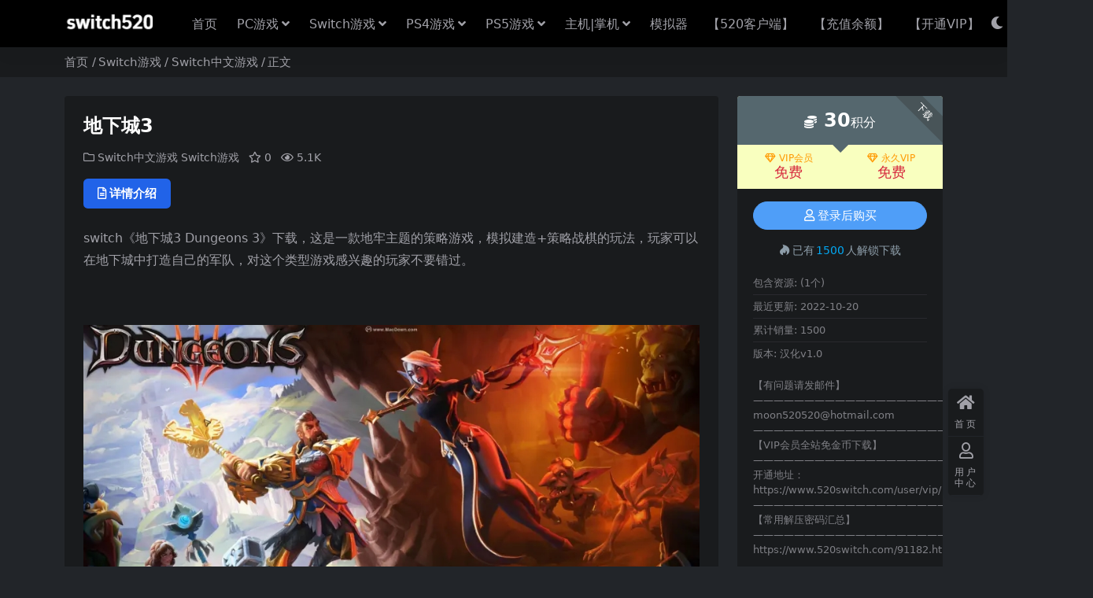

--- FILE ---
content_type: text/html; charset=UTF-8
request_url: https://www.520switch.com/1.html
body_size: 14007
content:
<!DOCTYPE html>
<html lang="zh-Hans" data-bs-theme="dark">
<head>
	<meta http-equiv="Content-Type" content="text/html; charset=UTF-8">
	<meta name="viewport" content="width=device-width, initial-scale=1">
	<link rel="profile" href="https://gmpg.org/xfn/11">
	<title>switch《地下城3 Dungeons 3》汉化版nsp下载【含汉化补丁+整合版】-switch520</title>
<meta name='robots' content='max-image-preview:large' />
<meta name="keywords" content="地下城3">
<meta name="description" content="switch《地下城3 Dungeons 3》下载，这是一款地牢主题的策略游戏，模拟建造+策略战棋的玩法，玩家可以在地下城中打造自己的军队，对这个类型游戏感兴趣的玩家不要错过。">
<link href="https://www.520switch.com/wp-content/uploads/2025/02/未命名图片.jpg" rel="icon">
<style id='wp-img-auto-sizes-contain-inline-css'>
img:is([sizes=auto i],[sizes^="auto," i]){contain-intrinsic-size:3000px 1500px}
/*# sourceURL=wp-img-auto-sizes-contain-inline-css */
</style>
<link rel='stylesheet' id='csf-fa5-css' href='https://www.520switch.com/wp-content/themes/ripro-v5/assets/css/font-awesome/css/all.min.css?ver=5.15.4' media='all' />
<link rel='stylesheet' id='csf-fa5-v4-shims-css' href='https://www.520switch.com/wp-content/themes/ripro-v5/assets/css/font-awesome/css/v4-shims.min.css?ver=5.15.4' media='all' />
<link rel='stylesheet' id='main-css' href='https://www.520switch.com/wp-content/themes/ripro-v5/assets/css/main.min.css?ver=9.6' media='all' />
<script src="https://www.520switch.com/wp-content/themes/ripro-v5/assets/js/jquery.min.js?ver=3.6.0" id="jquery-js"></script>
<link rel="canonical" href="https://www.520switch.com/1.html" />
<link rel='shortlink' href='https://www.520switch.com/?p=1' />
<style type="text/css">.heading{width:30积分;}.heading{width:0.N折;}.heading{width:1500个;}</style><link rel="icon" href="https://www.520switch.com/wp-content/uploads/2025/02/未命名图片-512x421.jpg" sizes="32x32" />
<link rel="icon" href="https://www.520switch.com/wp-content/uploads/2025/02/未命名图片-512x421.jpg" sizes="192x192" />
<link rel="apple-touch-icon" href="https://www.520switch.com/wp-content/uploads/2025/02/未命名图片-512x421.jpg" />
<meta name="msapplication-TileImage" content="https://www.520switch.com/wp-content/uploads/2025/02/未命名图片-512x421.jpg" />
</head>

<body class="wp-singular post-template-default single single-post postid-1 single-format-standard wp-theme-ripro-v5">


<header class="site-header">

    <div class="container"> <!-- container-fluid px-lg-5 -->
	    <div class="navbar">
	      <!-- logo -->
	      <div class="logo-wrapper">
<a rel="nofollow noopener noreferrer" href="https://www.520switch.com/"><img class="logo regular" data-light="https://www.520switch.com/wp-content/uploads/2025/05/未命名图片-6.png" data-dark="https://www.520switch.com/wp-content/uploads/2025/05/未命名图片-7.png" src="https://www.520switch.com/wp-content/uploads/2025/05/未命名图片-7.png" alt="switch520"></a></div>

	      <div class="sep"></div>
	      
	      <nav class="main-menu d-none d-lg-block">
	        <ul id="header-navbar" class="nav-list"><li class="menu-item"><a href="http://520switch.com/">首页</a></li>
<li class="menu-item menu-item-has-children"><a href="https://www.520switch.com/pc/">PC游戏</a>
<ul class="sub-menu">
	<li class="menu-item"><a href="https://www.520switch.com/pc/">PC单机游戏</a></li>
	<li class="menu-item"><a href="https://www.520switch.com/pc/pcheji/">合集</a></li>
	<li class="menu-item"><a href="https://www.520switch.com/mianfei/mfpc/">免费PC游戏</a></li>
	<li class="menu-item"><a href="https://www.520switch.com/pc/mod/">MOD整合版</a></li>
	<li class="menu-item"><a href="https://www.520switch.com/?cat=6&#038;s=%E8%81%94%E6%9C%BA%E7%89%88">联机版</a></li>
	<li class="menu-item"><a href="https://www.520switch.com/pc/zhenren/">真人互动</a></li>
	<li class="menu-item"><a href="https://www.520switch.com/pc/gjpc/">游戏工具/系统</a></li>
</ul>
</li>
<li class="menu-item menu-item-has-children"><a href="https://www.520switch.com/switch/">Switch游戏</a>
<ul class="sub-menu">
	<li class="menu-item"><a href="https://www.520switch.com/switch/">Switch游戏</a></li>
	<li class="menu-item"><a href="https://www.520switch.com/jinshouzhi/">金手指</a></li>
	<li class="menu-item"><a href="https://www.520switch.com/switch/cundang/">游戏MOD</a></li>
	<li class="menu-item"><a href="https://www.520switch.com/jaiocheng/">破解教程</a></li>
	<li class="menu-item"><a href="https://www.520switch.com/?cat=3&#038;s=%E5%90%88%E9%9B%86">合集</a></li>
	<li class="menu-item"><a href="https://www.520switch.com/switch/ns/">第一方游戏</a></li>
	<li class="menu-item"><a href="https://www.520switch.com/?cat=3&#038;s=%E4%B9%99%E5%A5%B3">乙女游戏</a></li>
	<li class="menu-item"><a href="https://www.520switch.com/mianfei/mianfeuns/">免费switch游戏</a></li>
</ul>
</li>
<li class="menu-item menu-item-has-children"><a href="https://www.520switch.com/ps4/">PS4游戏</a>
<ul class="sub-menu">
	<li class="menu-item"><a href="https://www.520switch.com/ps4/ps4zw/">PS4中文游戏</a></li>
	<li class="menu-item"><a href="https://www.520switch.com/ps4/ps4yw/">PS4英日文游戏</a></li>
	<li class="menu-item"><a href="https://www.520switch.com/ps4jsz/">PS4金手指</a></li>
	<li class="menu-item"><a href="https://www.520switch.com/ps4jc/">ps4破解工具/教程</a></li>
</ul>
</li>
<li class="menu-item menu-item-has-children"><a href="https://www.520switch.com/ps5/">PS5游戏</a>
<ul class="sub-menu">
	<li class="menu-item"><a href="https://www.520switch.com/ps5/">PS5游戏</a></li>
	<li class="menu-item"><a href="https://www.520switch.com/ps5po/">PS5破解教程/工具</a></li>
</ul>
</li>
<li class="menu-item menu-item-has-children"><a href="https://www.520switch.com/zhangji/">主机|掌机</a>
<ul class="sub-menu">
	<li class="menu-item"><a href="https://www.520switch.com/zhuji/">怀旧主机</a></li>
	<li class="menu-item"><a href="https://www.520switch.com/zhangji/">怀旧掌机</a></li>
</ul>
</li>
<li class="menu-item"><a href="https://www.520switch.com/moniqi/">模拟器</a></li>
<li class="menu-item"><a href="https://www.switch520.shop/">【520客户端】</a></li>
<li class="menu-item"><a href="https://www.520switch.com/user/coin/">【充值余额】</a></li>
<li class="menu-item"><a href="https://www.520switch.com/user/vip/">【开通VIP】</a></li>
</ul>	      </nav>
	      
	      <div class="actions">
	        




	<span class="action-btn toggle-color" rel="nofollow noopener noreferrer">
		<span title="亮色模式" data-mod="light" class=""><i class="fas fa-sun"></i></span>
		<span title="深色模式" data-mod="dark" class=" show"><i class="fas fa-moon"></i></span>
	</span>

	<span class="action-btn toggle-search" rel="nofollow noopener noreferrer" title="站内搜索"><i class="fas fa-search"></i></span>




	<a class="action-btn login-btn btn-sm btn" rel="nofollow noopener noreferrer" href="https://www.520switch.com/login?redirect_to=https%3A%2F%2Fwww.520switch.com%2F1.html"><i class="far fa-user me-1"></i>登录</a>


	        <div class="burger d-flex d-lg-none"><i class="fas fa-bars"></i></div>
	      </div>

	      	      <div class="navbar-search">
<div class="search-form">
    <form method="get" action="https://www.520switch.com/">
                    <div class="search-select">
                <select  name='cat' id='cat-search-select-10' class='form-select'>
	<option value=''>全站</option>
	<option class="level-0" value="6">PC游戏</option>
	<option class="level-0" value="3">Switch游戏</option>
	<option class="level-0" value="4">PS4游戏</option>
	<option class="level-0" value="91">游戏新闻</option>
	<option class="level-0" value="47">Switch金手指</option>
	<option class="level-0" value="671">游戏发售表</option>
	<option class="level-0" value="774">免费资源</option>
	<option class="level-0" value="753">游戏攻略</option>
	<option class="level-0" value="785">PS4金手指</option>
	<option class="level-0" value="783">PS5游戏</option>
	<option class="level-0" value="7">其他主机</option>
	<option class="level-0" value="8">其他掌机</option>
	<option class="level-0" value="796">置顶推荐 | 近期热门游戏</option>
	<option class="level-0" value="787">模拟器</option>
	<option class="level-0" value="58">ps4破解工具/教程</option>
	<option class="level-0" value="49">Switch破解教程</option>
	<option class="level-0" value="781">安卓游戏</option>
	<option class="level-0" value="784">PS5破解教程</option>
	<option class="level-0" value="792">switch存档</option>
	<option class="level-0" value="779">3DS游戏</option>
	<option class="level-0" value="780">PSV游戏</option>
	<option class="level-0" value="1">灌水区</option>
	<option class="level-0" value="794">PS3游戏</option>
	<option class="level-0" value="795">XBOX360游戏</option>
</select>
            </div>
        
        <div class="search-fields">
          <input type="text" class="" placeholder="输入关键词 回车..." autocomplete="off" value="" name="s" required="required">
          <button title="点击搜索" type="submit"><i class="fas fa-search"></i></button>
      </div>
  </form>
</div>
</div>
		  	      
	    </div>
    </div>

</header>

<div class="header-gap"></div>


<!-- **************** MAIN CONTENT START **************** -->
<main>
	
<div class="container-full bg-white">
	<nav class="container d-none d-md-flex py-2" aria-label="breadcrumb">
		<ol class="breadcrumb mb-0"><li class=""><a href="https://www.520switch.com">首页</a></li><li><a href="https://www.520switch.com/switch/">Switch游戏</a></li><li><a href="https://www.520switch.com/switch/switchzw/">Switch中文游戏</a></li><li class="active">正文</li></ol>	</nav>
</div>




<div class="container mt-2 mt-sm-4">
	<div class="row g-2 g-md-3 g-lg-4">

		<div class="content-wrapper col-md-12 col-lg-9" data-sticky-content>
			<div class="card">

									<div class="article-header">
						<h1 class="post-title mb-2 mb-lg-3">地下城3</h1>						<div class="article-meta">
							
	<span class="meta-cat-dot"><i class="far fa-folder me-1"></i><a href="https://www.520switch.com/switch/switchzw/">Switch中文游戏</a> <a href="https://www.520switch.com/switch/">Switch游戏</a></span>

	<span class="meta-fav d-none d-md-inline-block"><i class="far fa-star me-1"></i>0</span>


	<span class="meta-views"><i class="far fa-eye me-1"></i>5.1K</span>



	<span class="meta-edit"></span></span>
						</div>
					</div>
				
				
				
				

<div class="single-content-nav">
  <ul class="nav nav-pills" id="pills-tab" role="tablist">

    <li class="nav-item" role="presentation">
      <a class="nav-link active" id="pills-details-tab" data-toggle="pill" href="#pills-details" role="tab" aria-controls="pills-details" aria-selected="true"><i class="far fa-file-alt me-1"></i>详情介绍</a>
    </li>

    
        
  </ul>
</div>


<div class="tab-content" id="pills-tabContent">
	<div class="tab-pane fade show active" id="pills-details" role="tabpanel" aria-labelledby="pills-details-tab">
		
		<article class="post-content post-1 post type-post status-publish format-standard has-post-thumbnail hentry category-switchzw category-switch" >
			<p>switch《地下城3 Dungeons 3》下载，这是一款地牢主题的策略游戏，模拟建造+策略战棋的玩法，玩家可以在地下城中打造自己的军队，对这个类型游戏感兴趣的玩家不要错过。</p>
<p>&nbsp;</p>
<p><img fetchpriority="high" decoding="async" class="alignnone size-full wp-image-120 aligncenter" src="https://www.520switch.com/wp-content/uploads/2022/09/6104a5f9b59f1cef1ff29db8cfdb161248990a93.png@942w_504h_progressive.webp.jpg" alt="" width="942" height="503" srcset="https://www.520switch.com/wp-content/uploads/2022/09/6104a5f9b59f1cef1ff29db8cfdb161248990a93.png@942w_504h_progressive.webp.jpg 942w, https://www.520switch.com/wp-content/uploads/2022/09/6104a5f9b59f1cef1ff29db8cfdb161248990a93.png@942w_504h_progressive.webp-768x410.jpg 768w" sizes="(max-width: 942px) 100vw, 942px" /></p>
<p>在《地下城3》中，由玩家扮演的地下城主已经成功剧集邪恶力量建立起黑暗帝国的根基，并正在为其邪恶的扩张做准备。通过引诱黑暗精灵女祭司Thalya成为麾下得力助手，地下城主制定了一个从他地下巢穴边缘开始征服的计划。有了Thalya带领着邪恶大军在前线冲锋，玩家将需要熟练使用魔法书中的每一条咒语，选择合适的角色完成征服大业。</p>

			<div class="entry-copyright">
	<i class="fas fa-info-circle me-1"></i>【1】资源失效及解压密码问题请发邮件给客服：moon520520@hotmail.com————————————————————————————————————————————————————————

【2】Switch游戏大气层最好更新到21.0.0版本，用DBI安装————————————————————————————————————————————————————————

【3】PC电脑游戏全部压缩包下载完用RAR解压，安装目录不要有中文</div>
		</article>

		
		
		
<div class="entry-social">

	<div class="row mt-2 mt-lg-3">
		
		<div class="col">
						<a class="share-author" href="https://www.520switch.com/author/88a8c2fa811bf3b5/">
				<div class="avatar me-1"><img class="avatar-img rounded-circle border border-white border-3 shadow" src="//www.520switch.com/wp-content/uploads/1234/01/avatar-88a8c2fa811bf3b5.jpg" alt="">
				</div>老区长2            </a>
            		</div>

		<div class="col-auto">
			
						<a class="btn btn-sm btn-info-soft post-share-btn" href="javascript:void(0);"><i class="fas fa-share-alt me-1"></i>分享</a>
			
						<a class="btn btn-sm btn-success-soft post-fav-btn" href="javascript:void(0);" data-is="1"><i class="far fa-star me-1"></i></i>收藏</a>
			
						<a class="btn btn-sm btn-danger-soft post-like-btn" href="javascript:void(0);" data-text="已点赞"><i class="far fa-heart me-1"></i>点赞(<span class="count">0</span>)</a>
			
		</div>
	</div>

</div>	</div>


	
	
</div>


			</div>
			
			

<div class="entry-navigation">
    <div class="row g-3">
                <div class="col-lg-6 col-12">
            <a class="entry-page-prev" href="https://www.520switch.com/10247.html" title="switch《动物森友会》中文版NSP/XCI整合版下载+2.0.6升补+3DLC">
                <div class="entry-page-icon"><i class="fas fa-arrow-left"></i></div>
                <div class="entry-page-info">
                    <span class="d-block rnav">上一篇</span>
                    <div class="title">switch《动物森友会》中文版NSP/XCI整合版下载+2.0.6升补+3DLC</div>
                </div>
            </a>
        </div>
                        <div class="col-lg-6 col-12">
            <a class="entry-page-next" href="https://www.520switch.com/56.html" title="switch《尼尔机械纪元/尼尔自动人形》中文版+1.0.2补丁+金手指">
                <div class="entry-page-info">
                    <span class="d-block rnav">下一篇</span>
                    <div class="title">switch《尼尔机械纪元/尼尔自动人形》中文版+1.0.2补丁+金手指</div>
                </div>
                <div class="entry-page-icon"><i class="fas fa-arrow-right"></i></div>
            </a>
        </div>
            </div>
</div>			
			
<div class="related-posts">
   <h2 class="related-posts-title"><i class="fab fa-hive me-1"></i>相关文章</h2>
   <div class="row g-2 g-md-3 row-cols-2 row-cols-md-3 row-cols-lg-4">
    

	<div class="col">
		<article class="post-item item-grid">

			<div class="tips-badge position-absolute top-0 start-0 z-1 m-2">
				
				
			</div>
			

<div class="entry-media ratio ratio-21x9">
	<a target="_blank" class="media-img lazy bg-cover bg-center" href="https://www.520switch.com/266718.html" title="《方块世界：像素动作英雄 Pixel Action Heroes》Switch英文版NSZ下载" data-bg="https://www.520switch.com/wp-content/uploads/2025/10/wechat_2025-10-29_170609_979.png">

		
		<!-- 音视频缩略图 -->
		
	</a>
</div>			<div class="entry-wrapper">
									<div class="entry-cat-dot"><a href="https://www.520switch.com/switch/">Switch游戏</a> <a href="https://www.520switch.com/switch/switchen/">Switch英日文游戏</a></div>
				
				<h2 class="entry-title">
					<a target="_blank" href="https://www.520switch.com/266718.html" title="《方块世界：像素动作英雄 Pixel Action Heroes》Switch英文版NSZ下载">《方块世界：像素动作英雄 Pixel Action Heroes》Switch英文版NSZ下载</a>
				</h2>

				
				
<div class="entry-meta">

		<span class="meta-date"><i class="far fa-clock me-1"></i><time class="pub-date" datetime="2025-10-29T17:06:39+08:00">3 月前</time></span>
	
	
	
		<span class="meta-views"><i class="far fa-eye me-1"></i>11.3K</span>
	
	
</div>			</div>
		</article>
	</div>



	<div class="col">
		<article class="post-item item-grid">

			<div class="tips-badge position-absolute top-0 start-0 z-1 m-2">
				
				
			</div>
			

<div class="entry-media ratio ratio-21x9">
	<a target="_blank" class="media-img lazy bg-cover bg-center" href="https://www.520switch.com/25914.html" title="超级磁力机器人 Super Magbot" data-bg="https://www.520switch.com/wp-content/uploads/2022/12/hero.avif-40-13-570x394.jpg">

		
		<!-- 音视频缩略图 -->
		
	</a>
</div>			<div class="entry-wrapper">
									<div class="entry-cat-dot"><a href="https://www.520switch.com/switch/switchzw/">Switch中文游戏</a> <a href="https://www.520switch.com/switch/">Switch游戏</a></div>
				
				<h2 class="entry-title">
					<a target="_blank" href="https://www.520switch.com/25914.html" title="超级磁力机器人 Super Magbot">超级磁力机器人 Super Magbot</a>
				</h2>

				
				
<div class="entry-meta">

		<span class="meta-date"><i class="far fa-clock me-1"></i><time class="pub-date" datetime="2022-12-26T16:28:17+08:00">3 年前</time></span>
	
	
	
		<span class="meta-views"><i class="far fa-eye me-1"></i>414</span>
	
	
</div>			</div>
		</article>
	</div>



	<div class="col">
		<article class="post-item item-grid">

			<div class="tips-badge position-absolute top-0 start-0 z-1 m-2">
				
				
			</div>
			

<div class="entry-media ratio ratio-21x9">
	<a target="_blank" class="media-img lazy bg-cover bg-center" href="https://www.520switch.com/257212.html" title="《天籁 Purrs in heaven》Switch英文版NSZ下载 &#8211; 含1.0.2补丁" data-bg="https://www.520switch.com/wp-content/uploads/2025/09/wechat_2025-09-28_164408_273.png">

		
		<!-- 音视频缩略图 -->
		
	</a>
</div>			<div class="entry-wrapper">
									<div class="entry-cat-dot"><a href="https://www.520switch.com/switch/">Switch游戏</a> <a href="https://www.520switch.com/switch/switchen/">Switch英日文游戏</a></div>
				
				<h2 class="entry-title">
					<a target="_blank" href="https://www.520switch.com/257212.html" title="《天籁 Purrs in heaven》Switch英文版NSZ下载 &#8211; 含1.0.2补丁">《天籁 Purrs in heaven》Switch英文版NSZ下载 &#8211; 含1.0.2补丁</a>
				</h2>

				
				
<div class="entry-meta">

		<span class="meta-date"><i class="far fa-clock me-1"></i><time class="pub-date" datetime="2025-09-28T17:39:49+08:00">4 月前</time></span>
	
	
	
		<span class="meta-views"><i class="far fa-eye me-1"></i>9.4K</span>
	
	
</div>			</div>
		</article>
	</div>



	<div class="col">
		<article class="post-item item-grid">

			<div class="tips-badge position-absolute top-0 start-0 z-1 m-2">
				
				
			</div>
			

<div class="entry-media ratio ratio-21x9">
	<a target="_blank" class="media-img lazy bg-cover bg-center" href="https://www.520switch.com/11816.html" title="游侠犬 Rangerdog" data-bg="https://www.520switch.com/wp-content/uploads/2022/11/hero.avif-8-2-256x144.jpg">

		
		<!-- 音视频缩略图 -->
		
	</a>
</div>			<div class="entry-wrapper">
									<div class="entry-cat-dot"><a href="https://www.520switch.com/switch/">Switch游戏</a> <a href="https://www.520switch.com/switch/switchen/">Switch英日文游戏</a></div>
				
				<h2 class="entry-title">
					<a target="_blank" href="https://www.520switch.com/11816.html" title="游侠犬 Rangerdog">游侠犬 Rangerdog</a>
				</h2>

				
				
<div class="entry-meta">

		<span class="meta-date"><i class="far fa-clock me-1"></i><time class="pub-date" datetime="2022-11-18T20:16:11+08:00">3 年前</time></span>
	
	
	
		<span class="meta-views"><i class="far fa-eye me-1"></i>98</span>
	
	
</div>			</div>
		</article>
	</div>



	<div class="col">
		<article class="post-item item-grid">

			<div class="tips-badge position-absolute top-0 start-0 z-1 m-2">
				
				
			</div>
			

<div class="entry-media ratio ratio-21x9">
	<a target="_blank" class="media-img lazy bg-cover bg-center" href="https://www.520switch.com/23889.html" title="PBA职业保龄球2021 PBA Pro Bowling 2021" data-bg="https://www.520switch.com/wp-content/uploads/2022/12/360截图20221221194606683-570x421.jpg">

		
		<!-- 音视频缩略图 -->
		
	</a>
</div>			<div class="entry-wrapper">
									<div class="entry-cat-dot"><a href="https://www.520switch.com/switch/">Switch游戏</a> <a href="https://www.520switch.com/switch/switchen/">Switch英日文游戏</a></div>
				
				<h2 class="entry-title">
					<a target="_blank" href="https://www.520switch.com/23889.html" title="PBA职业保龄球2021 PBA Pro Bowling 2021">PBA职业保龄球2021 PBA Pro Bowling 2021</a>
				</h2>

				
				
<div class="entry-meta">

		<span class="meta-date"><i class="far fa-clock me-1"></i><time class="pub-date" datetime="2022-12-21T19:47:43+08:00">3 年前</time></span>
	
	
	
		<span class="meta-views"><i class="far fa-eye me-1"></i>268</span>
	
	
</div>			</div>
		</article>
	</div>



	<div class="col">
		<article class="post-item item-grid">

			<div class="tips-badge position-absolute top-0 start-0 z-1 m-2">
				
				
			</div>
			

<div class="entry-media ratio ratio-21x9">
	<a target="_blank" class="media-img lazy bg-cover bg-center" href="https://www.520switch.com/11362.html" title="switch《生化危机6 Resident Evil 6》中文NSP下载" data-bg="https://www.520switch.com/wp-content/uploads/2022/11/360截图20221118135303591-256x144.jpg">

		
		<!-- 音视频缩略图 -->
		
	</a>
</div>			<div class="entry-wrapper">
									<div class="entry-cat-dot"><a href="https://www.520switch.com/switch/switchzw/">Switch中文游戏</a> <a href="https://www.520switch.com/switch/">Switch游戏</a></div>
				
				<h2 class="entry-title">
					<a target="_blank" href="https://www.520switch.com/11362.html" title="switch《生化危机6 Resident Evil 6》中文NSP下载">switch《生化危机6 Resident Evil 6》中文NSP下载</a>
				</h2>

				
				
<div class="entry-meta">

		<span class="meta-date"><i class="far fa-clock me-1"></i><time class="pub-date" datetime="2022-11-18T13:55:18+08:00">3 年前</time></span>
	
	
	
		<span class="meta-views"><i class="far fa-eye me-1"></i>2.8K</span>
	
	
</div>			</div>
		</article>
	</div>



	<div class="col">
		<article class="post-item item-grid">

			<div class="tips-badge position-absolute top-0 start-0 z-1 m-2">
				
				
			</div>
			

<div class="entry-media ratio ratio-21x9">
	<a target="_blank" class="media-img lazy bg-cover bg-center" href="https://www.520switch.com/29947.html" title="隐形战争-刺客 War Of Stealth &#8211; assassin" data-bg="https://www.520switch.com/wp-content/uploads/2023/01/360截图20230103132002169-570x390.jpg">

		
		<!-- 音视频缩略图 -->
		
	</a>
</div>			<div class="entry-wrapper">
									<div class="entry-cat-dot"><a href="https://www.520switch.com/switch/">Switch游戏</a> <a href="https://www.520switch.com/switch/switchen/">Switch英日文游戏</a></div>
				
				<h2 class="entry-title">
					<a target="_blank" href="https://www.520switch.com/29947.html" title="隐形战争-刺客 War Of Stealth &#8211; assassin">隐形战争-刺客 War Of Stealth &#8211; assassin</a>
				</h2>

				
				
<div class="entry-meta">

		<span class="meta-date"><i class="far fa-clock me-1"></i><time class="pub-date" datetime="2023-01-03T13:23:51+08:00">3 年前</time></span>
	
	
	
		<span class="meta-views"><i class="far fa-eye me-1"></i>330</span>
	
	
</div>			</div>
		</article>
	</div>



	<div class="col">
		<article class="post-item item-grid">

			<div class="tips-badge position-absolute top-0 start-0 z-1 m-2">
				
				
			</div>
			

<div class="entry-media ratio ratio-21x9">
	<a target="_blank" class="media-img lazy bg-cover bg-center" href="https://www.520switch.com/25785.html" title="武士强力闪光 Shing" data-bg="https://www.520switch.com/wp-content/uploads/2022/12/360截图20221226155354548-570x421.jpg">

		
		<!-- 音视频缩略图 -->
		
	</a>
</div>			<div class="entry-wrapper">
									<div class="entry-cat-dot"><a href="https://www.520switch.com/switch/">Switch游戏</a> <a href="https://www.520switch.com/switch/switchen/">Switch英日文游戏</a></div>
				
				<h2 class="entry-title">
					<a target="_blank" href="https://www.520switch.com/25785.html" title="武士强力闪光 Shing">武士强力闪光 Shing</a>
				</h2>

				
				
<div class="entry-meta">

		<span class="meta-date"><i class="far fa-clock me-1"></i><time class="pub-date" datetime="2022-12-26T15:59:20+08:00">3 年前</time></span>
	
	
	
		<span class="meta-views"><i class="far fa-eye me-1"></i>552</span>
	
	
</div>			</div>
		</article>
	</div>



	<div class="col">
		<article class="post-item item-grid">

			<div class="tips-badge position-absolute top-0 start-0 z-1 m-2">
				
				
			</div>
			

<div class="entry-media ratio ratio-21x9">
	<a target="_blank" class="media-img lazy bg-cover bg-center" href="https://www.520switch.com/25565.html" title="飞天无限 Skydrift Infinity" data-bg="https://www.520switch.com/wp-content/uploads/2022/12/hero.avif-8-17-570x394.jpg">

		
		<!-- 音视频缩略图 -->
		
	</a>
</div>			<div class="entry-wrapper">
									<div class="entry-cat-dot"><a href="https://www.520switch.com/switch/switchzw/">Switch中文游戏</a> <a href="https://www.520switch.com/switch/">Switch游戏</a></div>
				
				<h2 class="entry-title">
					<a target="_blank" href="https://www.520switch.com/25565.html" title="飞天无限 Skydrift Infinity">飞天无限 Skydrift Infinity</a>
				</h2>

				
				
<div class="entry-meta">

		<span class="meta-date"><i class="far fa-clock me-1"></i><time class="pub-date" datetime="2022-12-26T13:30:07+08:00">3 年前</time></span>
	
	
	
		<span class="meta-views"><i class="far fa-eye me-1"></i>892</span>
	
	
</div>			</div>
		</article>
	</div>



	<div class="col">
		<article class="post-item item-grid">

			<div class="tips-badge position-absolute top-0 start-0 z-1 m-2">
				
				
			</div>
			

<div class="entry-media ratio ratio-21x9">
	<a target="_blank" class="media-img lazy bg-cover bg-center" href="https://www.520switch.com/238523.html" title="switch游戏《仙女之秘 The Fairy&#8217;s Secret》美版中文NSZ下载" data-bg="https://www.520switch.com/wp-content/uploads/2025/08/wechat_2025-08-04_103928_368.png">

		
		<!-- 音视频缩略图 -->
		
	</a>
</div>			<div class="entry-wrapper">
									<div class="entry-cat-dot"><a href="https://www.520switch.com/switch/switchzw/">Switch中文游戏</a> <a href="https://www.520switch.com/switch/">Switch游戏</a></div>
				
				<h2 class="entry-title">
					<a target="_blank" href="https://www.520switch.com/238523.html" title="switch游戏《仙女之秘 The Fairy&#8217;s Secret》美版中文NSZ下载">switch游戏《仙女之秘 The Fairy&#8217;s Secret》美版中文NSZ下载</a>
				</h2>

				
				
<div class="entry-meta">

		<span class="meta-date"><i class="far fa-clock me-1"></i><time class="pub-date" datetime="2025-08-04T10:41:23+08:00">6 月前</time></span>
	
	
	
		<span class="meta-views"><i class="far fa-eye me-1"></i>12.3K</span>
	
	
</div>			</div>
		</article>
	</div>



	<div class="col">
		<article class="post-item item-grid">

			<div class="tips-badge position-absolute top-0 start-0 z-1 m-2">
				
				
			</div>
			

<div class="entry-media ratio ratio-21x9">
	<a target="_blank" class="media-img lazy bg-cover bg-center" href="https://www.520switch.com/15180.html" title="纪元 变异 ANNO Mutationem" data-bg="https://www.520switch.com/wp-content/uploads/2022/12/hero.avif-3-1.jpg">

		
		<!-- 音视频缩略图 -->
		
	</a>
</div>			<div class="entry-wrapper">
									<div class="entry-cat-dot"><a href="https://www.520switch.com/switch/switchzw/">Switch中文游戏</a> <a href="https://www.520switch.com/switch/">Switch游戏</a></div>
				
				<h2 class="entry-title">
					<a target="_blank" href="https://www.520switch.com/15180.html" title="纪元 变异 ANNO Mutationem">纪元 变异 ANNO Mutationem</a>
				</h2>

				
				
<div class="entry-meta">

		<span class="meta-date"><i class="far fa-clock me-1"></i><time class="pub-date" datetime="2022-12-02T10:46:14+08:00">3 年前</time></span>
	
	
	
		<span class="meta-views"><i class="far fa-eye me-1"></i>490</span>
	
	
</div>			</div>
		</article>
	</div>



	<div class="col">
		<article class="post-item item-grid">

			<div class="tips-badge position-absolute top-0 start-0 z-1 m-2">
				
				
			</div>
			

<div class="entry-media ratio ratio-21x9">
	<a target="_blank" class="media-img lazy bg-cover bg-center" href="https://www.520switch.com/253504.html" title="《迪格拉蒂的礼物：地牢爬行合集 1》Switch英文版NSZ下载" data-bg="https://www.520switch.com/wp-content/uploads/2025/09/wechat_2025-09-16_153017_305.png">

		
		<!-- 音视频缩略图 -->
		
	</a>
</div>			<div class="entry-wrapper">
									<div class="entry-cat-dot"><a href="https://www.520switch.com/switch/">Switch游戏</a> <a href="https://www.520switch.com/switch/switchen/">Switch英日文游戏</a></div>
				
				<h2 class="entry-title">
					<a target="_blank" href="https://www.520switch.com/253504.html" title="《迪格拉蒂的礼物：地牢爬行合集 1》Switch英文版NSZ下载">《迪格拉蒂的礼物：地牢爬行合集 1》Switch英文版NSZ下载</a>
				</h2>

				
				
<div class="entry-meta">

		<span class="meta-date"><i class="far fa-clock me-1"></i><time class="pub-date" datetime="2025-09-16T16:23:29+08:00">4 月前</time></span>
	
	
	
		<span class="meta-views"><i class="far fa-eye me-1"></i>6.3K</span>
	
	
</div>			</div>
		</article>
	</div>



	<div class="col">
		<article class="post-item item-grid">

			<div class="tips-badge position-absolute top-0 start-0 z-1 m-2">
				
				
			</div>
			

<div class="entry-media ratio ratio-21x9">
	<a target="_blank" class="media-img lazy bg-cover bg-center" href="https://www.520switch.com/216947.html" title="switch《节奏骑手节奏挑战赛 BeatQuest &#8211; Rhythm Riders》英文版下载" data-bg="https://www.520switch.com/wp-content/uploads/2025/07/微信截图_20250706113120.jpg">

		
		<!-- 音视频缩略图 -->
		
	</a>
</div>			<div class="entry-wrapper">
									<div class="entry-cat-dot"><a href="https://www.520switch.com/switch/">Switch游戏</a> <a href="https://www.520switch.com/switch/switchen/">Switch英日文游戏</a></div>
				
				<h2 class="entry-title">
					<a target="_blank" href="https://www.520switch.com/216947.html" title="switch《节奏骑手节奏挑战赛 BeatQuest &#8211; Rhythm Riders》英文版下载">switch《节奏骑手节奏挑战赛 BeatQuest &#8211; Rhythm Riders》英文版下载</a>
				</h2>

				
				
<div class="entry-meta">

		<span class="meta-date"><i class="far fa-clock me-1"></i><time class="pub-date" datetime="2025-07-06T11:31:37+08:00">7 月前</time></span>
	
	
	
		<span class="meta-views"><i class="far fa-eye me-1"></i>7.9K</span>
	
	
</div>			</div>
		</article>
	</div>



	<div class="col">
		<article class="post-item item-grid">

			<div class="tips-badge position-absolute top-0 start-0 z-1 m-2">
				
				
			</div>
			

<div class="entry-media ratio ratio-21x9">
	<a target="_blank" class="media-img lazy bg-cover bg-center" href="https://www.520switch.com/284642.html" title="《狂野西部的故事 El Hijo &#8211; A Wild West Tale》switch美版中文+190225补丁" data-bg="https://www.520switch.com/wp-content/uploads/2025/06/微信截图_20250609143803.jpg">

		
		<!-- 音视频缩略图 -->
		
	</a>
</div>			<div class="entry-wrapper">
									<div class="entry-cat-dot"><a href="https://www.520switch.com/switch/switchzw/">Switch中文游戏</a> <a href="https://www.520switch.com/switch/">Switch游戏</a></div>
				
				<h2 class="entry-title">
					<a target="_blank" href="https://www.520switch.com/284642.html" title="《狂野西部的故事 El Hijo &#8211; A Wild West Tale》switch美版中文+190225补丁">《狂野西部的故事 El Hijo &#8211; A Wild West Tale》switch美版中文+190225补丁</a>
				</h2>

				
				
<div class="entry-meta">

		<span class="meta-date"><i class="far fa-clock me-1"></i><time class="pub-date" datetime="2025-12-12T17:37:22+08:00">1 月前</time></span>
	
	
	
		<span class="meta-views"><i class="far fa-eye me-1"></i>131</span>
	
	
</div>			</div>
		</article>
	</div>



	<div class="col">
		<article class="post-item item-grid">

			<div class="tips-badge position-absolute top-0 start-0 z-1 m-2">
				
				
			</div>
			

<div class="entry-media ratio ratio-21x9">
	<a target="_blank" class="media-img lazy bg-cover bg-center" href="https://www.520switch.com/12076.html" title="终极战区 Battlezone Gold Edition" data-bg="https://www.520switch.com/wp-content/uploads/2022/11/hero.avif-12-2-256x156.jpg">

		
		<!-- 音视频缩略图 -->
		
	</a>
</div>			<div class="entry-wrapper">
									<div class="entry-cat-dot"><a href="https://www.520switch.com/switch/switchzw/">Switch中文游戏</a> <a href="https://www.520switch.com/switch/">Switch游戏</a></div>
				
				<h2 class="entry-title">
					<a target="_blank" href="https://www.520switch.com/12076.html" title="终极战区 Battlezone Gold Edition">终极战区 Battlezone Gold Edition</a>
				</h2>

				
				
<div class="entry-meta">

		<span class="meta-date"><i class="far fa-clock me-1"></i><time class="pub-date" datetime="2022-11-21T11:55:10+08:00">3 年前</time></span>
	
	
	
		<span class="meta-views"><i class="far fa-eye me-1"></i>319</span>
	
	
</div>			</div>
		</article>
	</div>



	<div class="col">
		<article class="post-item item-grid">

			<div class="tips-badge position-absolute top-0 start-0 z-1 m-2">
				
				
			</div>
			

<div class="entry-media ratio ratio-21x9">
	<a target="_blank" class="media-img lazy bg-cover bg-center" href="https://www.520switch.com/91689.html" title="男爵领地 Barony" data-bg="https://www.520switch.com/wp-content/uploads/2024/11/201605015131062.jpg">

		
		<!-- 音视频缩略图 -->
		
	</a>
</div>			<div class="entry-wrapper">
									<div class="entry-cat-dot"><a href="https://www.520switch.com/switch/switchzw/">Switch中文游戏</a> <a href="https://www.520switch.com/switch/">Switch游戏</a></div>
				
				<h2 class="entry-title">
					<a target="_blank" href="https://www.520switch.com/91689.html" title="男爵领地 Barony">男爵领地 Barony</a>
				</h2>

				
				
<div class="entry-meta">

		<span class="meta-date"><i class="far fa-clock me-1"></i><time class="pub-date" datetime="2024-11-07T21:09:08+08:00">1 年前</time></span>
	
	
	
		<span class="meta-views"><i class="far fa-eye me-1"></i>214</span>
	
	
</div>			</div>
		</article>
	</div>

    </div>
</div>

			
		</div>

		<div class="sidebar-wrapper col-md-12 col-lg-3 h-100" data-sticky>
			<div class="sidebar">
				<div id="ri_post_pay_widget-5" class="widget post-buy-widget">

<div class="ri-down-warp" data-resize="bottom">
    <span class="down-msg">下载</span>
            <div class="down-buy-warp">
                    <!-- <div class="buy-title"><i class="fas fa-lock me-1"></i></i></div> -->


            <div class="buy-box">
                
                <div class="prices-desc">
                    <div class="prices-default">
                        <i class="fas fas fa-coins me-1"></i>
                        <span>30</span>积分                    </div>
                </div> 

                <div class="prices-rate">

                    
                    <!-- <a class="vip-rete-tips" href="" rel="nofollow noopener noreferrer" target="_blank"><i class="far fa-gem me-1"></i>VIP折扣</a> -->

                    <ul class="prices-ul">
                        
                    <li class="price-item vip"><a class="vip-rete-name" href="https://www.520switch.com/vip-prices" rel="nofollow noopener noreferrer" target="_blank"><i class="far fa-gem me-1"></i>VIP会员</a><span>免费</span></li><li class="price-item boosvip"><a class="vip-rete-name" href="https://www.520switch.com/vip-prices" rel="nofollow noopener noreferrer" target="_blank"><i class="far fa-gem me-1"></i>永久VIP</a><span>免费</span></li>                    </ul>
                </div> 
            </div>


            <div class="buy-btns">
                            <a rel="nofollow noopener noreferrer" href="https://www.520switch.com/login?redirect_to=https%3A%2F%2Fwww.520switch.com%2F1.html" class="login-btn btn btn-info w-100 rounded-pill"><i class="far fa-user me-1"></i>登录后购买</a>
                        </div>


            <div class="buy-count"><i class="fab fa-hotjar me-1"></i>已有<span>1500</span>人解锁下载</div>        
        </div>

    

    <div class="down-buy-info">

        
        
                    <ul class="list-group list-group-flush mt-3">
                            <li class="small text-muted list-group-item bg-white"><span>包含资源: </span> <span>(1个)</span></li>
                            <li class="small text-muted list-group-item bg-white"><span>最近更新: </span> <span>2022-10-20</span></li>
                            <li class="small text-muted list-group-item bg-white"><span>累计销量: </span> <span>1500</span></li>
                            <li class="small text-muted list-group-item bg-white"><span>版本: </span> <span>汉化v1.0</span></li>
                        </ul>
        
                <p class="text-muted mb-0 mt-3 small">【有问题请发邮件】————————————————————————————————————————————————————————————————————————moon520520@hotmail.com————————————————————————————————————————————————————————————————————————【VIP会员全站免金币下载】————————————————————————————————————————————————————————————————————————开通地址：https://www.520switch.com/user/vip/————————————————————————————————————————————————————————————————————————【常用解压密码汇总】————————————————————————————————————————————————————————————————————————https://www.520switch.com/91182.html</p>
            </div> 

</div>



</div><div id="ri_sidebar_ranking_widget-7" class="widget sidebar-ranking-list">
<h5 class="widget-title">下载排行</h5>

<div class="row g-3 row-cols-1">
        <div class="col">
        <article class="ranking-item">
          <span class="ranking-num badge bg-primary bg-opacity-50">1</span>
          <h3 class="ranking-title">
            <a target="_blank" href="https://www.520switch.com/191004.html" title="switch大气层21.0.1整合包+极限超频+21.0.1系统固件+升级教程">switch大气层21.0.1整合包+极限超频+21.0.1系统固件+升级教程</a>
          </h3>
        </article>
      </div>
          <div class="col">
        <article class="ranking-item">
          <span class="ranking-num badge bg-success bg-opacity-50">2</span>
          <h3 class="ranking-title">
            <a target="_blank" href="https://www.520switch.com/260089.html" title="《宝可梦传说ZA/宝可梦传说Z-A》本体+2.0.0补丁+DLC+金手指【含超次元爆涌】">《宝可梦传说ZA/宝可梦传说Z-A》本体+2.0.0补丁+DLC+金手指【含超次元爆涌】</a>
          </h3>
        </article>
      </div>
          <div class="col">
        <article class="ranking-item">
          <span class="ranking-num badge bg-warning bg-opacity-50">3</span>
          <h3 class="ranking-title">
            <a target="_blank" href="https://www.520switch.com/123081.html" title="【必装】PC游戏常用运行库+DirectX修复增强版">【必装】PC游戏常用运行库+DirectX修复增强版</a>
          </h3>
        </article>
      </div>
          <div class="col">
        <article class="ranking-item">
          <span class="ranking-num badge bg-info bg-opacity-50">4</span>
          <h3 class="ranking-title">
            <a target="_blank" href="https://www.520switch.com/274078.html" title="《八方旅人0/歧路旅人0》中文版+1.0.2升补+2DLC+字体补丁+金手指+60帧补丁">《八方旅人0/歧路旅人0》中文版+1.0.2升补+2DLC+字体补丁+金手指+60帧补丁</a>
          </h3>
        </article>
      </div>
          <div class="col">
        <article class="ranking-item">
          <span class="ranking-num badge bg-secondary bg-opacity-50">5</span>
          <h3 class="ranking-title">
            <a target="_blank" href="https://www.520switch.com/264351.html" title="《植物大战僵尸：重植版 Plants vs. Zombies: Replanted》Switch中文版下载+1.5.0补丁+1DLC">《植物大战僵尸：重植版 Plants vs. Zombies: Replanted》Switch中文版下载+1.5.0补丁+1DLC</a>
          </h3>
        </article>
      </div>
          <div class="col">
        <article class="ranking-item">
          <span class="ranking-num badge bg-secondary bg-opacity-50">6</span>
          <h3 class="ranking-title">
            <a target="_blank" href="https://www.520switch.com/217022.html" title="【30T】2024+2025年单机游戏合集【夸克网盘】">【30T】2024+2025年单机游戏合集【夸克网盘】</a>
          </h3>
        </article>
      </div>
          <div class="col">
        <article class="ranking-item">
          <span class="ranking-num badge bg-secondary bg-opacity-50">7</span>
          <h3 class="ranking-title">
            <a target="_blank" href="https://www.520switch.com/237323.html" title="PC游戏《光与影：33号远征队/Clair Obscur: Expedition 33》中文v61711下载">PC游戏《光与影：33号远征队/Clair Obscur: Expedition 33》中文v61711下载</a>
          </h3>
        </article>
      </div>
          <div class="col">
        <article class="ranking-item">
          <span class="ranking-num badge bg-secondary bg-opacity-50">8</span>
          <h3 class="ranking-title">
            <a target="_blank" href="https://www.520switch.com/271670.html" title="《黑冰/The Black Ice》PC英文版">《黑冰/The Black Ice》PC英文版</a>
          </h3>
        </article>
      </div>
          <div class="col">
        <article class="ranking-item">
          <span class="ranking-num badge bg-secondary bg-opacity-50">9</span>
          <h3 class="ranking-title">
            <a target="_blank" href="https://www.520switch.com/126032.html" title="1万款安卓单机手游合集+980款Steam移植手游【含内购破解+单机手游+Steam移植手游】">1万款安卓单机手游合集+980款Steam移植手游【含内购破解+单机手游+Steam移植手游】</a>
          </h3>
        </article>
      </div>
          <div class="col">
        <article class="ranking-item">
          <span class="ranking-num badge bg-secondary bg-opacity-50">10</span>
          <h3 class="ranking-title">
            <a target="_blank" href="https://www.520switch.com/233646.html" title="switch大气层21.0.1整合包">switch大气层21.0.1整合包</a>
          </h3>
        </article>
      </div>
          <div class="col">
        <article class="ranking-item">
          <span class="ranking-num badge bg-secondary bg-opacity-50">11</span>
          <h3 class="ranking-title">
            <a target="_blank" href="https://www.520switch.com/277627.html" title="《战地6/战地风云6/Battlefield 6》PC中文版下载v1.1.2.0+中文语言包+单板补丁[入库用]">《战地6/战地风云6/Battlefield 6》PC中文版下载v1.1.2.0+中文语言包+单板补丁[入库用]</a>
          </h3>
        </article>
      </div>
          <div class="col">
        <article class="ranking-item">
          <span class="ranking-num badge bg-secondary bg-opacity-50">12</span>
          <h3 class="ranking-title">
            <a target="_blank" href="https://www.520switch.com/247663.html" title="《塞尔达传说：王国之泪 The Legend of Zelda: Tears of the Kingdom》Switch中文版NSZ下载 &#8211; 含1.4.2补丁+金手指">《塞尔达传说：王国之泪 The Legend of Zelda: Tears of the Kingdom》Switch中文版NSZ下载 &#8211; 含1.4.2补丁+金手指</a>
          </h3>
        </article>
      </div>
          <div class="col">
        <article class="ranking-item">
          <span class="ranking-num badge bg-secondary bg-opacity-50">13</span>
          <h3 class="ranking-title">
            <a target="_blank" href="https://www.520switch.com/32015.html" title="《塞尔达传说：王国之泪 The Legend of Zelda: Tears of the Kingdom》Switch中文版NSZ下载 &#8211; 含1.4.2补丁+金手指">《塞尔达传说：王国之泪 The Legend of Zelda: Tears of the Kingdom》Switch中文版NSZ下载 &#8211; 含1.4.2补丁+金手指</a>
          </h3>
        </article>
      </div>
          <div class="col">
        <article class="ranking-item">
          <span class="ranking-num badge bg-secondary bg-opacity-50">14</span>
          <h3 class="ranking-title">
            <a target="_blank" href="https://www.520switch.com/186824.html" title="Switch全能模拟器【电脑+安卓】">Switch全能模拟器【电脑+安卓】</a>
          </h3>
        </article>
      </div>
          <div class="col">
        <article class="ranking-item">
          <span class="ranking-num badge bg-secondary bg-opacity-50">15</span>
          <h3 class="ranking-title">
            <a target="_blank" href="https://www.520switch.com/287479.html" title="《荒岛求生：逃出美女岛/Island Survival》PC中文版下载">《荒岛求生：逃出美女岛/Island Survival》PC中文版下载</a>
          </h3>
        </article>
      </div>
          <div class="col">
        <article class="ranking-item">
          <span class="ranking-num badge bg-secondary bg-opacity-50">16</span>
          <h3 class="ranking-title">
            <a target="_blank" href="https://www.520switch.com/262350.html" title="switch 6款PC模拟器整合【Ryujinx模拟器+Yuzu模拟器+Eden模拟器+Suvu模拟器+Torzu模拟器+Sudachi模拟器】">switch 6款PC模拟器整合【Ryujinx模拟器+Yuzu模拟器+Eden模拟器+Suvu模拟器+Torzu模拟器+Sudachi模拟器】</a>
          </h3>
        </article>
      </div>
          <div class="col">
        <article class="ranking-item">
          <span class="ranking-num badge bg-secondary bg-opacity-50">17</span>
          <h3 class="ranking-title">
            <a target="_blank" href="https://www.520switch.com/261681.html" title="《哈迪斯2 Hades II》Switch美版中文NSZ下载 &#8211; 含1.0.133082补丁">《哈迪斯2 Hades II》Switch美版中文NSZ下载 &#8211; 含1.0.133082补丁</a>
          </h3>
        </article>
      </div>
          <div class="col">
        <article class="ranking-item">
          <span class="ranking-num badge bg-secondary bg-opacity-50">18</span>
          <h3 class="ranking-title">
            <a target="_blank" href="https://www.520switch.com/266794.html" title="《勇者斗恶龙1&#038;2 HD 重制版 DRAGON QUEST》Switch美版中文NSZ下载 &#8211; 含1.0.1补丁+6DLC">《勇者斗恶龙1&#038;2 HD 重制版 DRAGON QUEST》Switch美版中文NSZ下载 &#8211; 含1.0.1补丁+6DLC</a>
          </h3>
        </article>
      </div>
          <div class="col">
        <article class="ranking-item">
          <span class="ranking-num badge bg-secondary bg-opacity-50">19</span>
          <h3 class="ranking-title">
            <a target="_blank" href="https://www.520switch.com/123909.html" title="【游戏专用】Win10 Win11完美版系统下载-自带游戏运行库及各种优化">【游戏专用】Win10 Win11完美版系统下载-自带游戏运行库及各种优化</a>
          </h3>
        </article>
      </div>
    </div>

</div><div id="ri_sidebar_posts_widget-5" class="widget sidebar-posts-list">
<h5 class="widget-title">最新更新</h5>

<div class="row g-3 row-cols-1">
  
    <div class="col">
      <article class="post-item item-list">

        <div class="entry-media ratio ratio-3x2 col-auto">
          <a target="_blank" class="media-img lazy" href="https://www.520switch.com/298782.html" title="《世界游戏大全51 Clubhouse Games:51》Switch美版中文NSP下载 &#8211; 含2.0.1补丁" data-bg="https://www.520switch.com/wp-content/uploads/2026/01/ScreenShot_2026-01-20_183813_287-1.png"></a>
        </div>

        <div class="entry-wrapper">
          <div class="entry-body">
            <h2 class="entry-title">
              <a target="_blank" href="https://www.520switch.com/298782.html" title="《世界游戏大全51 Clubhouse Games:51》Switch美版中文NSP下载 &#8211; 含2.0.1补丁">《世界游戏大全51 Clubhouse Games:51》Switch美版中文NSP下载 &#8211; 含2.0.1补丁</a>
            </h2>
          </div>
        </div>

      </article>
    </div>

  
    <div class="col">
      <article class="post-item item-list">

        <div class="entry-media ratio ratio-3x2 col-auto">
          <a target="_blank" class="media-img lazy" href="https://www.520switch.com/298772.html" title="《苍翼默示录：交叉组队战 BLAZBLUE CROSS TAG BATTLE》Switch美版中文NSP下载 &#8211; 含2.0.1补丁+13DLC" data-bg="https://www.520switch.com/wp-content/uploads/2026/01/ScreenShot_2026-01-20_183524_039-1.png"></a>
        </div>

        <div class="entry-wrapper">
          <div class="entry-body">
            <h2 class="entry-title">
              <a target="_blank" href="https://www.520switch.com/298772.html" title="《苍翼默示录：交叉组队战 BLAZBLUE CROSS TAG BATTLE》Switch美版中文NSP下载 &#8211; 含2.0.1补丁+13DLC">《苍翼默示录：交叉组队战 BLAZBLUE CROSS TAG BATTLE》Switch美版中文NSP下载 &#8211; 含2.0.1补丁+13DLC</a>
            </h2>
          </div>
        </div>

      </article>
    </div>

  
    <div class="col">
      <article class="post-item item-list">

        <div class="entry-media ratio ratio-3x2 col-auto">
          <a target="_blank" class="media-img lazy" href="https://www.520switch.com/298766.html" title="《难死塔 Tricky Tower》Switch中文版XCI下载 &#8211; 含1.0.2补丁+6DLC" data-bg="https://www.520switch.com/wp-content/uploads/2026/01/header-21-8.jpg"></a>
        </div>

        <div class="entry-wrapper">
          <div class="entry-body">
            <h2 class="entry-title">
              <a target="_blank" href="https://www.520switch.com/298766.html" title="《难死塔 Tricky Tower》Switch中文版XCI下载 &#8211; 含1.0.2补丁+6DLC">《难死塔 Tricky Tower》Switch中文版XCI下载 &#8211; 含1.0.2补丁+6DLC</a>
            </h2>
          </div>
        </div>

      </article>
    </div>

  
    <div class="col">
      <article class="post-item item-list">

        <div class="entry-media ratio ratio-3x2 col-auto">
          <a target="_blank" class="media-img lazy" href="https://www.520switch.com/298760.html" title="《快到碗里来 Never Breakup》Switch中文版NSP下载 &#8211; 含1.0.1补丁" data-bg="https://www.520switch.com/wp-content/uploads/2026/01/header_schinese-1-19.jpg"></a>
        </div>

        <div class="entry-wrapper">
          <div class="entry-body">
            <h2 class="entry-title">
              <a target="_blank" href="https://www.520switch.com/298760.html" title="《快到碗里来 Never Breakup》Switch中文版NSP下载 &#8211; 含1.0.1补丁">《快到碗里来 Never Breakup》Switch中文版NSP下载 &#8211; 含1.0.1补丁</a>
            </h2>
          </div>
        </div>

      </article>
    </div>

  
    <div class="col">
      <article class="post-item item-list">

        <div class="entry-media ratio ratio-3x2 col-auto">
          <a target="_blank" class="media-img lazy" href="https://www.520switch.com/298752.html" title="《星球大战前传：极速飞梭 STAR WARS Episode I Racer》Switch美版中文NSP下载 &#8211; 含1.0.4补丁" data-bg="https://www.520switch.com/wp-content/uploads/2026/01/ScreenShot_2026-01-20_183010_179-1.png"></a>
        </div>

        <div class="entry-wrapper">
          <div class="entry-body">
            <h2 class="entry-title">
              <a target="_blank" href="https://www.520switch.com/298752.html" title="《星球大战前传：极速飞梭 STAR WARS Episode I Racer》Switch美版中文NSP下载 &#8211; 含1.0.4补丁">《星球大战前传：极速飞梭 STAR WARS Episode I Racer》Switch美版中文NSP下载 &#8211; 含1.0.4补丁</a>
            </h2>
          </div>
        </div>

      </article>
    </div>

  
    <div class="col">
      <article class="post-item item-list">

        <div class="entry-media ratio ratio-3x2 col-auto">
          <a target="_blank" class="media-img lazy" href="https://www.520switch.com/298742.html" title="《梦境 Koloro》Switch中文版NSP下载 &#8211; 含1.0.3补丁" data-bg="https://www.520switch.com/wp-content/uploads/2026/01/header-20-8.jpg"></a>
        </div>

        <div class="entry-wrapper">
          <div class="entry-body">
            <h2 class="entry-title">
              <a target="_blank" href="https://www.520switch.com/298742.html" title="《梦境 Koloro》Switch中文版NSP下载 &#8211; 含1.0.3补丁">《梦境 Koloro》Switch中文版NSP下载 &#8211; 含1.0.3补丁</a>
            </h2>
          </div>
        </div>

      </article>
    </div>

  </div>

</div><div id="tag_cloud-3" class="widget widget_tag_cloud"><h5 class="widget-title">热门标签</h5><div class="tagcloud"><a href="https://www.520switch.com/tag/e3-2021/" class="tag-cloud-link tag-link-135 tag-link-position-1" style="font-size: 8.3943661971831pt;" aria-label="#E3 2021 (8 项)">#E3 2021</a>
<a href="https://www.520switch.com/tag/2023-4-20/" class="tag-cloud-link tag-link-711 tag-link-position-2" style="font-size: 8pt;" aria-label="2023/4/20 (6 项)">2023/4/20</a>
<a href="https://www.520switch.com/tag/2023-4-27/" class="tag-cloud-link tag-link-709 tag-link-position-3" style="font-size: 8pt;" aria-label="2023/4/27 (6 项)">2023/4/27</a>
<a href="https://www.520switch.com/tag/2023-5-25/" class="tag-cloud-link tag-link-705 tag-link-position-4" style="font-size: 8.3943661971831pt;" aria-label="2023/5/25 (8 项)">2023/5/25</a>
<a href="https://www.520switch.com/tag/2023-7-13/" class="tag-cloud-link tag-link-698 tag-link-position-5" style="font-size: 8.3943661971831pt;" aria-label="2023/7/13 (8 项)">2023/7/13</a>
<a href="https://www.520switch.com/tag/2023-8-31/" class="tag-cloud-link tag-link-691 tag-link-position-6" style="font-size: 8pt;" aria-label="2023/8/31 (6 项)">2023/8/31</a>
<a href="https://www.520switch.com/tag/2023-9-14/" class="tag-cloud-link tag-link-690 tag-link-position-7" style="font-size: 8pt;" aria-label="2023/9/14 (6 项)">2023/9/14</a>
<a href="https://www.520switch.com/tag/2023-10-26/" class="tag-cloud-link tag-link-679 tag-link-position-8" style="font-size: 8.7492957746479pt;" aria-label="2023/10/26 (10 项)">2023/10/26</a>
<a href="https://www.520switch.com/tag/2023-11-30/" class="tag-cloud-link tag-link-674 tag-link-position-9" style="font-size: 8.3943661971831pt;" aria-label="2023/11/30 (8 项)">2023/11/30</a>
<a href="https://www.520switch.com/tag/2023-12-14/" class="tag-cloud-link tag-link-672 tag-link-position-10" style="font-size: 8pt;" aria-label="2023/12/14 (6 项)">2023/12/14</a>
<a href="https://www.520switch.com/tag/2024-1-18/" class="tag-cloud-link tag-link-666 tag-link-position-11" style="font-size: 8pt;" aria-label="2024/1/18 (6 项)">2024/1/18</a>
<a href="https://www.520switch.com/tag/apex-%e8%8b%b1%e9%9b%84/" class="tag-cloud-link tag-link-458 tag-link-position-12" style="font-size: 8.3943661971831pt;" aria-label="Apex 英雄 (8 项)">Apex 英雄</a>
<a href="https://www.520switch.com/tag/fate-samurai-remnant/" class="tag-cloud-link tag-link-381 tag-link-position-13" style="font-size: 8.1971830985915pt;" aria-label="Fate/Samurai Remnant (7 项)">Fate/Samurai Remnant</a>
<a href="https://www.520switch.com/tag/nintendo-switch/" class="tag-cloud-link tag-link-656 tag-link-position-14" style="font-size: 11.391549295775pt;" aria-label="Nintendo Switch (50 项)">Nintendo Switch</a>
<a href="https://www.520switch.com/tag/nsp/" class="tag-cloud-link tag-link-10 tag-link-position-15" style="font-size: 19.515492957746pt;" aria-label="nsp (5,921 项)">nsp</a>
<a href="https://www.520switch.com/tag/ns%e6%96%b0%e9%97%bb/" class="tag-cloud-link tag-link-526 tag-link-position-16" style="font-size: 8.7492957746479pt;" aria-label="NS新闻 (10 项)">NS新闻</a>
<a href="https://www.520switch.com/tag/pc/" class="tag-cloud-link tag-link-80 tag-link-position-17" style="font-size: 20.974647887324pt;" aria-label="PC单机游戏 (13,693 项)">PC单机游戏</a>
<a href="https://www.520switch.com/tag/ps4/" class="tag-cloud-link tag-link-60 tag-link-position-18" style="font-size: 19.042253521127pt;" aria-label="ps4 (4,472 项)">ps4</a>
<a href="https://www.520switch.com/tag/switch/" class="tag-cloud-link tag-link-9 tag-link-position-19" style="font-size: 21.250704225352pt;" aria-label="switch (16,206 项)">switch</a>
<a href="https://www.520switch.com/tag/switch%e6%96%b0%e9%97%bb/" class="tag-cloud-link tag-link-752 tag-link-position-20" style="font-size: 19.121126760563pt;" aria-label="switch新闻 (4,659 项)">switch新闻</a>
<a href="https://www.520switch.com/tag/switch%e6%b8%b8%e6%88%8f%e4%b8%8b%e8%bd%bd/" class="tag-cloud-link tag-link-782 tag-link-position-21" style="font-size: 13.560563380282pt;" aria-label="switch游戏下载 (182 项)">switch游戏下载</a>
<a href="https://www.520switch.com/tag/switch%e6%b8%b8%e6%88%8f%e6%94%bb%e7%95%a5/" class="tag-cloud-link tag-link-754 tag-link-position-22" style="font-size: 15.769014084507pt;" aria-label="switch游戏攻略 (659 项)">switch游戏攻略</a>
<a href="https://www.520switch.com/tag/tags%ef%bc%9a/" class="tag-cloud-link tag-link-161 tag-link-position-23" style="font-size: 13.915492957746pt;" aria-label="Tags： (223 项)">Tags：</a>
<a href="https://www.520switch.com/tag/tags%ef%bc%9a-puzzledragons/" class="tag-cloud-link tag-link-188 tag-link-position-24" style="font-size: 9.4985915492958pt;" aria-label="Tags： #Puzzle&amp;Dragons (16 项)">Tags： #Puzzle&amp;Dragons</a>
<a href="https://www.520switch.com/tag/tags%ef%bc%9a-%e6%96%b0%e5%8f%a4%e9%be%99online/" class="tag-cloud-link tag-link-293 tag-link-position-25" style="font-size: 8.7492957746479pt;" aria-label="Tags： #新古龙Online (10 项)">Tags： #新古龙Online</a>
<a href="https://www.520switch.com/tag/xci/" class="tag-cloud-link tag-link-31 tag-link-position-26" style="font-size: 17.701408450704pt;" aria-label="xci (2,018 项)">xci</a>
<a href="https://www.520switch.com/tag/%e4%b8%ad%e6%96%87/" class="tag-cloud-link tag-link-11 tag-link-position-27" style="font-size: 22pt;" aria-label="中文 (25,310 项)">中文</a>
<a href="https://www.520switch.com/tag/%e4%ba%a4%e6%b5%81/" class="tag-cloud-link tag-link-677 tag-link-position-28" style="font-size: 8pt;" aria-label="交流 (6 项)">交流</a>
<a href="https://www.520switch.com/tag/%e5%85%b6%e4%bb%96/" class="tag-cloud-link tag-link-685 tag-link-position-29" style="font-size: 8.3943661971831pt;" aria-label="其他 (8 项)">其他</a>
<a href="https://www.520switch.com/tag/%e5%86%92%e9%99%a9/" class="tag-cloud-link tag-link-661 tag-link-position-30" style="font-size: 11.076056338028pt;" aria-label="冒险 (42 项)">冒险</a>
<a href="https://www.520switch.com/tag/%e5%8a%a8%e4%bd%9c/" class="tag-cloud-link tag-link-658 tag-link-position-31" style="font-size: 12.259154929577pt;" aria-label="动作 (85 项)">动作</a>
<a href="https://www.520switch.com/tag/%e5%b0%84%e5%87%bb/" class="tag-cloud-link tag-link-668 tag-link-position-32" style="font-size: 8.5915492957746pt;" aria-label="射击 (9 项)">射击</a>
<a href="https://www.520switch.com/tag/%e6%a0%bc%e6%96%97/" class="tag-cloud-link tag-link-659 tag-link-position-33" style="font-size: 8.7492957746479pt;" aria-label="格斗 (10 项)">格斗</a>
<a href="https://www.520switch.com/tag/%e6%a8%a1%e6%8b%9f/" class="tag-cloud-link tag-link-663 tag-link-position-34" style="font-size: 10.169014084507pt;" aria-label="模拟 (24 项)">模拟</a>
<a href="https://www.520switch.com/tag/%e6%b4%be%e5%af%b9/" class="tag-cloud-link tag-link-682 tag-link-position-35" style="font-size: 9.4985915492958pt;" aria-label="派对 (16 项)">派对</a>
<a href="https://www.520switch.com/tag/%e7%ab%9e%e9%80%9f/" class="tag-cloud-link tag-link-681 tag-link-position-36" style="font-size: 8pt;" aria-label="竞速 (6 项)">竞速</a>
<a href="https://www.520switch.com/tag/%e7%ad%96%e7%95%a5/" class="tag-cloud-link tag-link-664 tag-link-position-37" style="font-size: 10.011267605634pt;" aria-label="策略 (22 项)">策略</a>
<a href="https://www.520switch.com/tag/%e7%b4%a2%e5%b0%bc%e5%85%8b-x-%e5%a4%8f%e7%89%b9-%e4%b8%96%e4%bb%a3%e9%87%8d%e5%90%af/" class="tag-cloud-link tag-link-310 tag-link-position-38" style="font-size: 8.1971830985915pt;" aria-label="索尼克 X 夏特 世代重启 (7 项)">索尼克 X 夏特 世代重启</a>
<a href="https://www.520switch.com/tag/%e7%b4%a2%e5%b0%bc%e5%85%8b-%e8%b6%85%e7%ba%a7%e5%b7%a8%e6%98%9f/" class="tag-cloud-link tag-link-465 tag-link-position-39" style="font-size: 8pt;" aria-label="索尼克 超级巨星 (6 项)">索尼克 超级巨星</a>
<a href="https://www.520switch.com/tag/%e8%81%94%e6%9c%ba%e7%89%88/" class="tag-cloud-link tag-link-789 tag-link-position-40" style="font-size: 9.8535211267606pt;" aria-label="联机版 (20 项)">联机版</a>
<a href="https://www.520switch.com/tag/%e8%a1%97%e6%9c%ba/" class="tag-cloud-link tag-link-657 tag-link-position-41" style="font-size: 9.6957746478873pt;" aria-label="街机 (18 项)">街机</a>
<a href="https://www.520switch.com/tag/%e8%a7%92%e8%89%b2%e6%89%ae%e6%bc%94/" class="tag-cloud-link tag-link-662 tag-link-position-42" style="font-size: 12.061971830986pt;" aria-label="角色扮演 (74 项)">角色扮演</a>
<a href="https://www.520switch.com/tag/%e8%b5%84%e8%ae%af/" class="tag-cloud-link tag-link-94 tag-link-position-43" style="font-size: 15.059154929577pt;" aria-label="资讯 (435 项)">资讯</a>
<a href="https://www.520switch.com/tag/%e8%b6%85%e4%be%a6%e6%8e%a2%e4%ba%8b%e4%bb%b6%e7%b0%bf-%e9%9b%be%e9%9b%a8%e8%b0%9c%e5%ae%ab/" class="tag-cloud-link tag-link-575 tag-link-position-44" style="font-size: 8pt;" aria-label="超侦探事件簿 雾雨谜宫 (6 项)">超侦探事件簿 雾雨谜宫</a>
<a href="https://www.520switch.com/tag/%e9%9f%b3%e4%b9%90/" class="tag-cloud-link tag-link-692 tag-link-position-45" style="font-size: 8.7492957746479pt;" aria-label="音乐 (10 项)">音乐</a></div>
</div>			</div>
		</div>

	</div>
</div>
</main>
<!-- **************** MAIN CONTENT END **************** -->

<!-- =======================
Footer START -->
<footer class="site-footer py-md-4 py-2 mt-2 mt-md-4">
	<div class="container">

		

<div class="row d-none d-lg-flex mb-3">
  <div class="col-md-4">
    <div class="logo-wrapper">
          </div>
    <div class="logo-wrapper">
<a rel="nofollow noopener noreferrer" href="https://www.520switch.com/"><img class="logo regular" data-light="https://www.520switch.com/wp-content/uploads/2025/05/未命名图片-6.png" data-dark="https://www.520switch.com/wp-content/uploads/2025/05/未命名图片-7.png" src="https://www.520switch.com/wp-content/uploads/2025/05/未命名图片-7.png" alt="switch520"></a></div>
    <p class="small mb-0"></p>
  </div>

  <div class="col-md-2">
    <h4 class="widget-title">快速导航</h4>
    <ul class="list-unstyled widget-links">
      <li><a href="https://www.520switch.com/user">个人中心</a></li><li><a href="https://www.520switch.com/tags">标签云</a></li><li><a href="https://www.520switch.com/links">网址导航</a></li>    </ul>
  </div>

  <div class="col-md-2">
    <h4 class="widget-title">关于本站</h4>
    <ul class="list-unstyled widget-links">
          </ul>
  </div>

  <div class="col-md-4">
    <h4 class="widget-title">联系我们</h4>
    <div class="">如有任何问题请发邮件至：moon520520@hotmail.com</div>
  </div>
</div>


		<div class="text-center small w-100">
			<div>Copyright © 2021 <a href="http://ritheme.com/">RiPro-V2</a> - All rights reserved</div>
			<div class=""><a href="https://beian.miit.gov.cn" target="_blank" rel="noreferrer nofollow">京ICP备18888888号-1</a><a href="http://www.beian.gov.cn/portal/registerSystemInfo?recordcode=188888888" target="_blank" rel="noreferrer nofollow">京公网安备 188888888</a></div>
		</div>

		
		
	</div>
</footer>
<!-- =======================
Footer END -->


<!-- Back to top rollbar-->
	<div class="rollbar">
		<ul class="actions">
			<li><a target="" href="https://www.520switch.com/" rel="nofollow noopener noreferrer"><i class="fas fa-home"></i><span>首页</span></a></li><li><a target="" href="https://www.520switch.com/user" rel="nofollow noopener noreferrer"><i class="far fa-user"></i><span>用户中心</span></a></li>		</ul>
	</div>
<div class="back-top"><i class="fas fa-caret-up"></i></div>

<!-- m-navbar -->
	<div class="m-navbar">
		<ul>
			<li><a target="" href="https://www.520switch.com" rel="nofollow noopener noreferrer"><i class="fas fa-home"></i><span>首页</span></a></li><li><a target="" href="https://www.520switch.com/switch/" rel="nofollow noopener noreferrer"><i class="fas fa-layer-group"></i><span>switch</span></a></li><li><a target="" href="https://www.520switch.com/ps4/" rel="nofollow noopener noreferrer"><i class="far fa-gem"></i><span>PS4</span></a></li><li><a target="" href="https://www.520switch.com/pc/" rel="nofollow noopener noreferrer"><i class="fas fa-user"></i><span>PC</span></a></li><li><a target="" href="https://www.520switch.com/user/ticket/" rel="nofollow noopener noreferrer"><i class=""></i><span>资源反馈</span></a></li>		</ul>
	</div>

<!-- dimmer-->
<div class="dimmer"></div>

<div class="off-canvas">
  <div class="canvas-close"><i class="fas fa-times"></i></div>
  
  <!-- logo -->
  <div class="logo-wrapper">
<a rel="nofollow noopener noreferrer" href="https://www.520switch.com/"><img class="logo regular" data-light="https://www.520switch.com/wp-content/uploads/2025/05/未命名图片-6.png" data-dark="https://www.520switch.com/wp-content/uploads/2025/05/未命名图片-7.png" src="https://www.520switch.com/wp-content/uploads/2025/05/未命名图片-7.png" alt="switch520"></a></div>

  
  <div class="mobile-menu d-block d-lg-none"></div>

</div>



<script type="speculationrules">
{"prefetch":[{"source":"document","where":{"and":[{"href_matches":"/*"},{"not":{"href_matches":["/wp-*.php","/wp-admin/*","/wp-content/uploads/*","/wp-content/*","/wp-content/plugins/*","/wp-content/themes/ripro-v5/*","/*\\?(.+)"]}},{"not":{"selector_matches":"a[rel~=\"nofollow\"]"}},{"not":{"selector_matches":".no-prefetch, .no-prefetch a"}}]},"eagerness":"conservative"}]}
</script>
<script src="https://www.520switch.com/wp-content/themes/ripro-v5/assets/js/highlight.min.js?ver=11.7.0" id="highlight-js"></script>
<script src="https://www.520switch.com/wp-content/themes/ripro-v5/assets/js/vendor.min.js?ver=9.6" id="vendor-js"></script>
<script id="main-js-extra">
var zb = {"home_url":"https://www.520switch.com","ajax_url":"https://www.520switch.com/wp-admin/admin-ajax.php","theme_url":"https://www.520switch.com/wp-content/themes/ripro-v5","singular_id":"1","post_content_nav":"1","site_popup_login":"1","site_notify_auto":"0","current_user_id":"0","ajax_nonce":"a7ffe7933c","gettext":{"__copypwd":"\u5bc6\u7801\u5df2\u590d\u5236\u526a\u8d34\u677f","__copybtn":"\u590d\u5236","__copy_succes":"\u590d\u5236\u6210\u529f","__comment_be":"\u63d0\u4ea4\u4e2d...","__comment_succes":"\u8bc4\u8bba\u6210\u529f","__comment_succes_n":"\u8bc4\u8bba\u6210\u529f\uff0c\u5373\u5c06\u5237\u65b0\u9875\u9762","__buy_be_n":"\u8bf7\u6c42\u652f\u4ed8\u4e2d\u00b7\u00b7\u00b7","__buy_no_n":"\u652f\u4ed8\u5df2\u53d6\u6d88","__is_delete_n":"\u786e\u5b9a\u5220\u9664\u6b64\u8bb0\u5f55\uff1f"}};
//# sourceURL=main-js-extra
</script>
<script src="https://www.520switch.com/wp-content/themes/ripro-v5/assets/js/main.min.js?ver=9.6" id="main-js"></script>
<script src="https://www.520switch.com/wp-includes/js/comment-reply.min.js?ver=6.9" id="comment-reply-js" async data-wp-strategy="async" fetchpriority="low"></script>

<!-- 自定义js代码 统计代码 -->
<script>
var _hmt = _hmt || [];
(function() {
  var hm = document.createElement("script");
  hm.src = "https://hm.baidu.com/hm.js?668ce49d537621a3c0feef4b510f41b9";
  var s = document.getElementsByTagName("script")[0]; 
  s.parentNode.insertBefore(hm, s);
})();
</script><!-- 自定义js代码 统计代码 END -->


</body>
</html>
